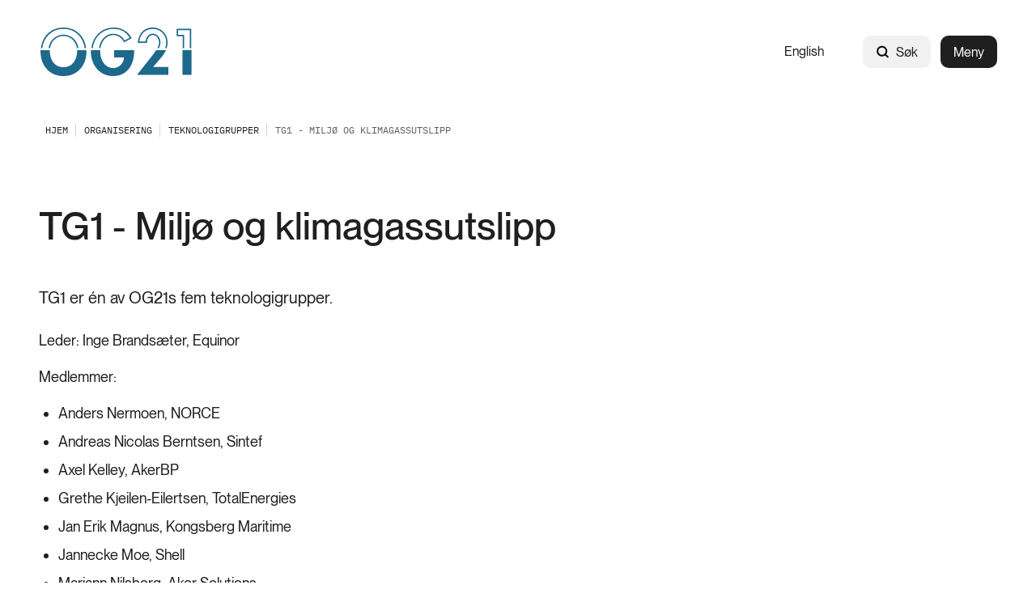

--- FILE ---
content_type: text/html; charset=utf-8
request_url: https://www.og21.no/om-og21/organisering/TGer/TG1/
body_size: 9818
content:



<!DOCTYPE html>
<html lang="no">
<head>
    <meta charset="utf-8" />
    <meta name="viewport" content="width=device-width, initial-scale=1, shrink-to-fit=no" />
    <meta name="format-detection" content="telephone=no" />
    <script nonce="2fajBj6&#x2B;Ml7PR&#x2B;ylCzmkcA==" id="CookieConsent" src="https://policy.app.cookieinformation.com/uc.js" data-culture="no" type="text/javascript"></script>
    <script nonce="2fajBj6&#x2B;Ml7PR&#x2B;ylCzmkcA==">
!function(T,l,y){var S=T.location,k="script",D="instrumentationKey",C="ingestionendpoint",I="disableExceptionTracking",E="ai.device.",b="toLowerCase",w="crossOrigin",N="POST",e="appInsightsSDK",t=y.name||"appInsights";(y.name||T[e])&&(T[e]=t);var n=T[t]||function(d){var g=!1,f=!1,m={initialize:!0,queue:[],sv:"5",version:2,config:d};function v(e,t){var n={},a="Browser";return n[E+"id"]=a[b](),n[E+"type"]=a,n["ai.operation.name"]=S&&S.pathname||"_unknown_",n["ai.internal.sdkVersion"]="javascript:snippet_"+(m.sv||m.version),{time:function(){var e=new Date;function t(e){var t=""+e;return 1===t.length&&(t="0"+t),t}return e.getUTCFullYear()+"-"+t(1+e.getUTCMonth())+"-"+t(e.getUTCDate())+"T"+t(e.getUTCHours())+":"+t(e.getUTCMinutes())+":"+t(e.getUTCSeconds())+"."+((e.getUTCMilliseconds()/1e3).toFixed(3)+"").slice(2,5)+"Z"}(),iKey:e,name:"Microsoft.ApplicationInsights."+e.replace(/-/g,"")+"."+t,sampleRate:100,tags:n,data:{baseData:{ver:2}}}}var h=d.url||y.src;if(h){function a(e){var t,n,a,i,r,o,s,c,u,p,l;g=!0,m.queue=[],f||(f=!0,t=h,s=function(){var e={},t=d.connectionString;if(t)for(var n=t.split(";"),a=0;a<n.length;a++){var i=n[a].split("=");2===i.length&&(e[i[0][b]()]=i[1])}if(!e[C]){var r=e.endpointsuffix,o=r?e.location:null;e[C]="https://"+(o?o+".":"")+"dc."+(r||"services.visualstudio.com")}return e}(),c=s[D]||d[D]||"",u=s[C],p=u?u+"/v2/track":d.endpointUrl,(l=[]).push((n="SDK LOAD Failure: Failed to load Application Insights SDK script (See stack for details)",a=t,i=p,(o=(r=v(c,"Exception")).data).baseType="ExceptionData",o.baseData.exceptions=[{typeName:"SDKLoadFailed",message:n.replace(/\./g,"-"),hasFullStack:!1,stack:n+"\nSnippet failed to load ["+a+"] -- Telemetry is disabled\nHelp Link: https://go.microsoft.com/fwlink/?linkid=2128109\nHost: "+(S&&S.pathname||"_unknown_")+"\nEndpoint: "+i,parsedStack:[]}],r)),l.push(function(e,t,n,a){var i=v(c,"Message"),r=i.data;r.baseType="MessageData";var o=r.baseData;return o.message='AI (Internal): 99 message:"'+("SDK LOAD Failure: Failed to load Application Insights SDK script (See stack for details) ("+n+")").replace(/\"/g,"")+'"',o.properties={endpoint:a},i}(0,0,t,p)),function(e,t){if(JSON){var n=T.fetch;if(n&&!y.useXhr)n(t,{method:N,body:JSON.stringify(e),mode:"cors"});else if(XMLHttpRequest){var a=new XMLHttpRequest;a.open(N,t),a.setRequestHeader("Content-type","application/json"),a.send(JSON.stringify(e))}}}(l,p))}function i(e,t){f||setTimeout(function(){!t&&m.core||a()},500)}var e=function(){var n=l.createElement(k);n.src=h;var e=y[w];return!e&&""!==e||"undefined"==n[w]||(n[w]=e),n.onload=i,n.onerror=a,n.onreadystatechange=function(e,t){"loaded"!==n.readyState&&"complete"!==n.readyState||i(0,t)},n}();y.ld<0?l.getElementsByTagName("head")[0].appendChild(e):setTimeout(function(){l.getElementsByTagName(k)[0].parentNode.appendChild(e)},y.ld||0)}try{m.cookie=l.cookie}catch(p){}function t(e){for(;e.length;)!function(t){m[t]=function(){var e=arguments;g||m.queue.push(function(){m[t].apply(m,e)})}}(e.pop())}var n="track",r="TrackPage",o="TrackEvent";t([n+"Event",n+"PageView",n+"Exception",n+"Trace",n+"DependencyData",n+"Metric",n+"PageViewPerformance","start"+r,"stop"+r,"start"+o,"stop"+o,"addTelemetryInitializer","setAuthenticatedUserContext","clearAuthenticatedUserContext","flush"]),m.SeverityLevel={Verbose:0,Information:1,Warning:2,Error:3,Critical:4};var s=(d.extensionConfig||{}).ApplicationInsightsAnalytics||{};if(!0!==d[I]&&!0!==s[I]){var c="onerror";t(["_"+c]);var u=T[c];T[c]=function(e,t,n,a,i){var r=u&&u(e,t,n,a,i);return!0!==r&&m["_"+c]({message:e,url:t,lineNumber:n,columnNumber:a,error:i}),r},d.autoExceptionInstrumented=!0}return m}(y.cfg);function a(){y.onInit&&y.onInit(n)}(T[t]=n).queue&&0===n.queue.length?(n.queue.push(a),n.trackPageView({})):a()}(window,document,{src: "https://js.monitor.azure.com/scripts/b/ai.2.gbl.min.js", crossOrigin: "anonymous", cfg: {instrumentationKey: '5b2dde45-ca67-4f93-9cbb-672a20c7db8d', disableCookiesUsage: false }});
</script>







<title>TG1 - Milj&#xF8; og klimagassutslipp</title>
    <meta name="description" content="TG1 er &#xE9;n av OG21s fem teknologigrupper." />

            <meta property="og:title" content="TG1 - Milj&#xF8; og klimagassutslipp" />

            <meta property="og:description" content="TG1 er &#xE9;n av OG21s fem teknologigrupper." />

            <meta property="og:url" content="https://www.og21.no/om-og21/organisering/TGer/TG1/" />

            <meta property="og:type" content="article" />







    <link href="/Frontend/dist/colorThemeForskningsradet.ad89fcd842aad5ca3431.css" rel="stylesheet" />

    <meta name="theme-color" content="#ffffff">
    <link rel="icon" type="image/x-icon" href="https://www.og21.no/contentassets/37ba43f944ca404ba8c227af3a574c0b/og21_favicon.ico">
    <link rel="icon" type="image/png" href="https://www.og21.no/contentassets/37ba43f944ca404ba8c227af3a574c0b/og21_favicon-16x16.png" sizes="16x16">
    <link rel="icon" type="image/png" href="https://www.og21.no/contentassets/37ba43f944ca404ba8c227af3a574c0b/og21_favicon-32x32.png" sizes="32x32">

        <link rel="canonical" href="https://www.og21.no/om-og21/organisering/TGer/TG1/" />
</head>
<body>



        <!-- Piwik -->
        <script type="text/javascript" nonce="2fajBj6&#x2B;Ml7PR&#x2B;ylCzmkcA==">
                (function (window, document, dataLayerName, id) {
                    window[dataLayerName] = window[dataLayerName] || [], window[dataLayerName].push({ start: (new Date).getTime(), event: "stg.start" }); var scripts = document.getElementsByTagName('script')[0], tags = document.createElement('script');
                    function stgCreateCookie(a, b, c) { var d = ""; if (c) { var e = new Date; e.setTime(e.getTime() + 24 * c * 60 * 60 * 1e3), d = "; expires=" + e.toUTCString(); f = "; SameSite=Strict" } document.cookie = a + "=" + b + d + f + "; path=/" }
                    var isStgDebug = (window.location.href.match("stg_debug") || document.cookie.match("stg_debug")) && !window.location.href.match("stg_disable_debug"); stgCreateCookie("stg_debug", isStgDebug ? 1 : "", isStgDebug ? 14 : -1);
                    var qP = []; dataLayerName !== "dataLayer" && qP.push("data_layer_name=" + dataLayerName), tags.nonce = "2fajBj6&#x2B;Ml7PR&#x2B;ylCzmkcA==", isStgDebug && qP.push("stg_debug"); var qPString = qP.length > 0 ? ("?" + qP.join("&")) : "";
                    tags.async = !0, tags.src = "https://forskningsradet.containers.piwik.pro/" + id + ".js" + qPString, scripts.parentNode.insertBefore(tags, scripts);
                    !function (a, n, i) { a[n] = a[n] || {}; for (var c = 0; c < i.length; c++)!function (i) { a[n][i] = a[n][i] || {}, a[n][i].api = a[n][i].api || function () { var a = [].slice.call(arguments, 0); "string" == typeof a[0] && window[dataLayerName].push({ event: n + "." + i + ":" + a[0], parameters: [].slice.call(arguments, 1) }) } }(i[c]) }(window, "ppms", ["tm", "cm"]);
                })(window, document, 'dataLayer', '6bfa0091-a8d6-45f0-b08f-af2ded813738');
            </script>
        <!-- end Piwik -->


<div id="react_0HNIKBITQPAQS"><nav class="tab-menu"><ul><li><a class="link -theme-white -has-children -has-hover-effect" href="#main" aria-label="Gå til hovedinnhold"><span class="link--text"><span class="hyphenate">Gå til hovedinnhold</span></span></a></li><li><button class="button -has-children" type="button">Vis meny</button></li><li><span class="link -theme-white -has-hover-effect"></span></li></ul></nav><header class="header"><nav class="content-container header--content -theme-wide"><a href="/" class="header--logo"><span>Hjem</span><img alt="Logo" src="https://www.og21.no/contentassets/37ba43f944ca404ba8c227af3a574c0b/og21.svg"/></a><ul class="header--nav"><li class="header--link"><a class="link -has-children -has-hover-effect" href="/en/about-og21/organization/TGs/TG1---climate-and-environment/" aria-label="English"><span class="link--text"><span class="hyphenate">English</span></span></a></li><li class="header--search"><div class="global-search" style="width:auto"><form action="/sokeresultater/" class="form global-search__form" method="GET"><div class="text-input global-search__input -theme-rounded -theme-hidden-label"><label for="input-global-q">Søk</label><div class="text-input--input-wrapper"><svg class="icon" focusable="false" width="17" height="18" viewBox="0 0 17 18" fill="none"><path d="M7.70312 13.7812C10.7838 13.7812 13.2812 11.2838 13.2812 8.20312C13.2812 5.12241 10.7838 2.625 7.70312 2.625C4.62241 2.625 2.125 5.12241 2.125 8.20312C2.125 11.2838 4.62241 13.7812 7.70312 13.7812Z" stroke="black" stroke-width="2" stroke-linecap="round" stroke-linejoin="round"></path><path d="M11.6484 12.1484L14.8758 15.3758" stroke="black" stroke-width="2" stroke-linecap="round" stroke-linejoin="round"></path></svg> <input type="search" id="input-global-q" name="q" placeholder="Søk"/></div></div><button class="global-search__submit" type="submit"></button></form><form action="/sokeresultater/"><button class="button global-search--open -theme-outline -theme-uppercase -has-children -has-icon-left" title="Søk" type="submit"><svg class="icon" focusable="false" width="17" height="18" viewBox="0 0 17 18" fill="none"><path d="M7.70312 13.7812C10.7838 13.7812 13.2812 11.2838 13.2812 8.20312C13.2812 5.12241 10.7838 2.625 7.70312 2.625C4.62241 2.625 2.125 5.12241 2.125 8.20312C2.125 11.2838 4.62241 13.7812 7.70312 13.7812Z" stroke="black" stroke-width="2" stroke-linecap="round" stroke-linejoin="round"></path><path d="M11.6484 12.1484L14.8758 15.3758" stroke="black" stroke-width="2" stroke-linecap="round" stroke-linejoin="round"></path></svg>Søk</button></form></div></li><li class="header--menu"><button class="button header--menu-button -theme-primary -has-children" type="button">Meny</button></li></ul></nav></header></div>


<div id="react_0HNIKBITQPAQT"><nav class="breadcrumbs" data-epi-type="content" data-reactroot=""><div class="content-container breadcrumbs--header -theme-wide"><button class="button breadcrumbs--toggle  -has-children" title="Vis brødsmulesti" type="button" aria-controls="bf194956-8b4d-4c46-9399-d5737bcec975" aria-expanded="false"><svg class="icon" focusable="false" width="16" height="16" viewBox="0 0 16 16" fill="none"><path d="M13 6L8 11L3 6" stroke-width="1.5" stroke-linecap="round" stroke-linejoin="round"></path></svg>Vis brødsmulesti</button></div><div id="bf194956-8b4d-4c46-9399-d5737bcec975" class="breadcrumbs--collapse" style="height:0;overflow:hidden;visibility:hidden"><ul class="content-container -theme-wide"><li><a class="breadcrumbs--root" href="/"><span>Hjem</span></a></li><li><a class="link -theme-black -has-children -has-hover-effect" href="/om-og21/organisering/" aria-label="Organisering"><span class="link--text"><span class="hyphenate">Organisering</span></span></a></li><li><a class="link -theme-black -has-children -has-hover-effect" href="/om-og21/organisering/TGer/" aria-label="Teknologigrupper"><span class="link--text"><span class="hyphenate">Teknologigrupper</span></span></a></li><li class="current-page">TG1 - Miljø og klimagassutslipp</li></ul></div></nav></div><main role="main" id="main">
    


<div id="react_0HNIKBITQPAQR"><div class="content-container -theme-wide"><div class="content-with-sidebar"><div class="content-with-sidebar--content"><h1 class="heading">TG1 - Miljø og klimagassutslipp</h1></div><aside class="content-with-sidebar--sidebar"></aside></div></div><div class="content-container -theme-wide"><div class="content-with-sidebar"><div class="content-with-sidebar--content"><div data-epi-type="content"><div class="article-page--ingress"><p>TG1 er én av OG21s fem teknologigrupper.</p></div><div class="article-header"></div><div class="content-area"><div class="content-area-item"><div class="html-string"><p>Leder: Inge Brands&aelig;ter, Equinor</p>
<p>Medlemmer:</p>
<ul>
<li data-charcodes="8226" data-font="Arial,Sans-Serif" data-buautonum="8" data-margin="270" data-aria-posinset="1" data-aria-level="1"><span data-usefontface="false" data-contrast="none">Anders Nermoen, NORCE</span></li>
<li data-charcodes="8226" data-font="Arial,Sans-Serif" data-buautonum="8" data-margin="270" data-aria-posinset="1" data-aria-level="1"><span data-usefontface="false" data-contrast="none">Andreas Nicolas Berntsen, Sintef</span></li>
<li data-charcodes="8226" data-font="Arial,Sans-Serif" data-buautonum="8" data-margin="270" data-aria-posinset="1" data-aria-level="1"><span data-usefontface="false" data-contrast="none">Axel Kelley, AkerBP</span>​</li>
<li>Grethe Kjeilen-Eilertsen, TotalEnergies</li>
<li>Jan Erik Magnus, Kongsberg Maritime</li>
<li>Jannecke Moe, Shell</li>
<li>Mariann Nilsborg, Aker Solutions​</li>
<li>Mohammad Mansouri, Universitetet i Stavanger</li>
<li data-charcodes="8226" data-font="Arial,Sans-Serif" data-buautonum="8" data-margin="270" data-aria-posinset="3" data-aria-level="1">Tarjei Woldstad, Sokkeldirektoratet</li>
<li data-charcodes="8226" data-font="Arial,Sans-Serif" data-buautonum="8" data-margin="270" data-aria-posinset="7" data-aria-level="1">Trond Haugen, ABB</li>
</ul></div></div></div></div></div><aside class="content-with-sidebar--sidebar article-page--sidebar"></aside></div></div><div class="content-container -theme-wide"><div class="content-with-sidebar"><div class="content-with-sidebar--content"><div class="article-page--footer" data-epi-type="content"><div class="page-footer"><div class="page-footer--byline-wrapper"><div class="byline"><div class="byline--item">Av Gunnar H. Lille</div><div class="byline--item">Publisert 28. jan. 2019</div><div class="byline--item">Oppdatert 28. mai 2024</div></div><div class="page-footer--links"><div class="page-footer--download-link"><a class="link -has-children -has-icon-right -has-hover-effect" href="/om-og21/organisering/TGer/TG1/Download" aria-label="Last ned" rel="nofollow"><span class="link--text"><span class="hyphenate">Last ned</span></span><svg class="icon" focusable="false" style="enable-background:new 0 0 13 12" version="1.1" x="0px" y="0px" width="13px" height="12px" viewBox="0 0 13 12" xml:space="preserve"><style type="text/css">.st0{fill:none;stroke:#00338D;stroke-miterlimit:10;}
	.st1{fill:none;stroke:#00338D;stroke-linecap:square;stroke-miterlimit:10;}</style><path d="M12.5,7v2.7c0,0.99-0.83,1.8-1.85,1.8H2.35c-1.02,0-1.85-0.81-1.85-1.8V7"></path><polyline points="3,5 6.5,8.5 10,5 "></polyline><line x1="6.5" y1="0.5" x2="6.5" y2="7.5"></line></svg></a></div><div class="page-footer--share -with-seperator"><div class="options-modal -is-page-footer"><div class="options-modal__container"><button class="button options-modal__button theme-small-margin -has-children -has-icon-right" type="button">Del<svg class="icon" focusable="false" width="15" height="15" viewBox="0 0 15 15"><defs><style>.cls-1{fill:none;stroke:#00338d;stroke-linejoin:round;}</style></defs><line x1="10.41" y1="4.46" x2="4.41" y2="7.09"></line><line x1="10.41" y1="10.46" x2="4.41" y2="7.84"></line><circle cx="12" cy="4" r="1.5"></circle><circle cx="12" cy="11" r="1.5"></circle><circle cx="3" cy="7.5" r="1.5"></circle></svg></button><div tabindex="-1"></div><div class="options-modal__modal-container--hidden"><button class="button options-modal__close-button -has-children" title="Lukk" type="button"><svg class="icon options-modal__close-button--icon" focusable="false" width="15" height="15" viewBox="0 0 15 15"><defs><style>.cls-1{fill:#081319;}</style></defs><title>close-small</title><polygon points="13.35 2.35 12.65 1.65 7.5 6.79 2.35 1.65 1.65 2.35 6.79 7.5 1.65 12.65 2.35 13.35 7.5 8.21 12.65 13.35 13.35 12.65 8.21 7.5 13.35 2.35"></polygon></svg></button><div class="share-options"><div class="share-options__options"><div class="share-options__link-container"><div class="share-options__link"><a href="mailto:?subject=TG1+-+Milj%C3%B8+og+klimagassutslipp&amp;body=https%3A%2F%2Fwww.og21.no%2Fom-og21%2Forganisering%2FTGer%2FTG1%2F" target="_blank" rel="noopener noreferrer"><svg class="icon" focusable="false" width="16" height="16" viewBox="0 0 16 16" fill="none"><path d="M2 3.5H14V12C14 12.1326 13.9473 12.2598 13.8536 12.3536C13.7598 12.4473 13.6326 12.5 13.5 12.5H2.5C2.36739 12.5 2.24021 12.4473 2.14645 12.3536C2.05268 12.2598 2 12.1326 2 12V3.5Z" stroke="black" stroke-width="1.5" stroke-linecap="round" stroke-linejoin="round"></path><path d="M14 3.5L8 9L2 3.5" stroke="black" stroke-width="1.5" stroke-linecap="round" stroke-linejoin="round"></path></svg><span>Mail</span></a></div></div><div class="share-options__link-container"><div class="share-options__link"><a href="https://www.facebook.com/sharer.php?u=https%3A%2F%2Fwww.og21.no%2Fom-og21%2Forganisering%2FTGer%2FTG1%2F" target="_blank" rel="noopener noreferrer"><svg class="icon" focusable="false" width="16" height="16" viewBox="0 0 16 16" fill="none"><path d="M8 14C11.3137 14 14 11.3137 14 8C14 4.68629 11.3137 2 8 2C4.68629 2 2 4.68629 2 8C2 11.3137 4.68629 14 8 14Z" stroke="#1F1F1F" stroke-width="1.5" stroke-linecap="round" stroke-linejoin="round"></path><path d="M10.5 5.50001H9.50001C9.3028 5.49919 9.10737 5.53742 8.92501 5.61251C8.74265 5.6876 8.57696 5.79806 8.43751 5.93751C8.29806 6.07696 8.1876 6.24265 8.11251 6.42501C8.03742 6.60737 7.99919 6.8028 8.00001 7.00001V14" stroke="#1F1F1F" stroke-width="1.5" stroke-linecap="round" stroke-linejoin="round"></path><path d="M6 9H10" stroke="#1F1F1F" stroke-width="1.5" stroke-linecap="round" stroke-linejoin="round"></path></svg><span>Facebook</span></a></div></div><div class="share-options__link-container"><div class="share-options__link"><a href="https://www.linkedin.com/sharing/share-offsite/?url=https%3A%2F%2Fwww.og21.no%2Fom-og21%2Forganisering%2FTGer%2FTG1%2F" target="_blank" rel="noopener noreferrer"><svg class="icon" focusable="false" width="14" height="14" viewBox="0 0 14 14" fill="none"><path d="M12.25 1.25H1.75C1.47386 1.25 1.25 1.47386 1.25 1.75V12.25C1.25 12.5261 1.47386 12.75 1.75 12.75H12.25C12.5261 12.75 12.75 12.5261 12.75 12.25V1.75C12.75 1.47386 12.5261 1.25 12.25 1.25Z" stroke="black" stroke-width="1.5" stroke-linecap="round" stroke-linejoin="round"></path><path d="M6.5 6V10" stroke="black" stroke-width="1.5" stroke-linecap="round" stroke-linejoin="round"></path><path d="M4.5 6V10" stroke="black" stroke-width="1.5" stroke-linecap="round" stroke-linejoin="round"></path><path d="M6.5 7.75C6.5 7.28587 6.68437 6.84075 7.01256 6.51256C7.34075 6.18437 7.78587 6 8.25 6C8.71413 6 9.15925 6.18437 9.48744 6.51256C9.81563 6.84075 10 7.28587 10 7.75V10" stroke="black" stroke-width="1.5" stroke-linecap="round" stroke-linejoin="round"></path><path d="M4.5 4.75C4.91421 4.75 5.25 4.41421 5.25 4C5.25 3.58579 4.91421 3.25 4.5 3.25C4.08579 3.25 3.75 3.58579 3.75 4C3.75 4.41421 4.08579 4.75 4.5 4.75Z" fill="black"></path></svg><span>LinkedIn</span></a></div></div></div></div></div><div tabindex="-1"></div></div></div></div></div></div></div></div></div></div></div></div>


    <div id="react_0HNIKBITQPAQU"><div class="message-global-list" data-reactroot=""><div class="message-global-list--print"><div class="content-container -theme-wide"><div class="message-global-list--print-line"></div><p class="message-global-list--print-description">Meldinger ved utskriftstidspunkt 17. januar 2026, kl. 04.59 CET</p><div class="message-global-list--print-message"><div class="message -theme-gray"><div class="message--content"><div class="message--icon--hide"><svg class="icon icon-warning -size-wide -theme-gray" focusable="false" width="36" height="36" viewBox="0 0 36 36" fill="none"><path d="M18 31.5C25.4558 31.5 31.5 25.4558 31.5 18C31.5 10.5442 25.4558 4.5 18 4.5C10.5442 4.5 4.5 10.5442 4.5 18C4.5 25.4558 10.5442 31.5 18 31.5Z" stroke="black" stroke-width="3" stroke-linecap="round" stroke-linejoin="round"></path><path d="M18 11.25V18.5625" stroke="black" stroke-width="3" stroke-linecap="round" stroke-linejoin="round"></path><path d="M18 26.4375C19.2426 26.4375 20.25 25.4301 20.25 24.1875C20.25 22.9449 19.2426 21.9375 18 21.9375C16.7574 21.9375 15.75 22.9449 15.75 24.1875C15.75 25.4301 16.7574 26.4375 18 26.4375Z" fill="black"></path></svg></div><div class="message--text"><div class="html-string">Det ble ikke vist noen globale meldinger eller andre viktige meldinger da dette dokumentet ble skrevet ut.</div></div></div></div></div></div></div></div></div>
</main>
<div id="react_0HNIKBITQPAQV"><footer class="footer" data-reactroot=""><div class="content-container footer--content -theme-wide"><div class="footer--top"><div class="footer--top-left"><a href="/" aria-label="Hjem" class="footer--logo"><img alt="Logo" loading="lazy" src="/contentassets/37ba43f944ca404ba8c227af3a574c0b/og21_neg.svg"/></a><p class="footer--about">Olje- og gasstrategien var den første 21-strategien, etablert i 2001. OG21 lager rapporter som leses og brukes av alle aktørene i petroleumssektoren. Hovedstrategien blir revidert hvert fjerde eller femte år. Nåværende strategi kom i november 2021. Styret for gruppen er oppnevnt av Energidepartementet.</p></div><div class="footer--top-right-mobile"><div class="footer--link-list"><div class="accordion-container"><button class="button accordion-container--button -has-children" type="button"><h2 class="accordion-container--button-text">Relevante lenker</h2><svg class="icon accordion-container--icon -white -use-fill-color" focusable="false" width="18" height="10" viewBox="0 0 18 10" fill="true"><path d="M0.986328 1.9364L9.0002 9.95028L17.0141 1.9364L15.1285 0.0507822L9.0002 6.17904L2.87195 0.0507813L0.986328 1.9364Z"></path></svg></button><div style="height:0;overflow:hidden;visibility:hidden"><div class="accordion-container--content"><ul><li><a class="link -theme-white -has-children -has-hover-effect -is-external-link" href="https://www.forskningsradet.no/forskningspolitikk-strategi/21-strategiene/" aria-label="21-strategiene"><span><span class="link--text"><span style="white-space:nowrap"> 21-strategiene<svg class="icon external-link-icon" focusable="false" width="11" height="12" viewBox="0 0 11 12" fill="none"><path d="M1 10.6211L10 1.62109" stroke-width="2" stroke-miterlimit="10"></path><path d="M9.99955 10.314V1.62109H1.30664" stroke-width="2" stroke-miterlimit="10"></path></svg></span></span></span></a></li><li><a class="link -theme-white -has-children -has-hover-effect -is-external-link" href="https://www.regjeringen.no/no/dep/oed/id750/" aria-label="Energidepartementet"><span><span class="link--text"><span style="white-space:nowrap"> Energidepartementet<svg class="icon external-link-icon" focusable="false" width="11" height="12" viewBox="0 0 11 12" fill="none"><path d="M1 10.6211L10 1.62109" stroke-width="2" stroke-miterlimit="10"></path><path d="M9.99955 10.314V1.62109H1.30664" stroke-width="2" stroke-miterlimit="10"></path></svg></span></span></span></a></li><li><a class="link -theme-white -has-children -has-hover-effect -is-external-link" href="https://www.forskningsradet.no/portefoljer/" aria-label="Norges forskningsråd"><span><span class="link--text"><span class="hyphenate">Norges</span><span style="white-space:nowrap"> forskningsråd<svg class="icon external-link-icon" focusable="false" width="11" height="12" viewBox="0 0 11 12" fill="none"><path d="M1 10.6211L10 1.62109" stroke-width="2" stroke-miterlimit="10"></path><path d="M9.99955 10.314V1.62109H1.30664" stroke-width="2" stroke-miterlimit="10"></path></svg></span></span></span></a></li><li><a class="link -theme-white -has-children -has-hover-effect -is-external-link" href="https://www.innovasjonnorge.no/" aria-label="Innovasjon Norge"><span><span class="link--text"><span class="hyphenate">Innovasjon</span><span style="white-space:nowrap"> Norge<svg class="icon external-link-icon" focusable="false" width="11" height="12" viewBox="0 0 11 12" fill="none"><path d="M1 10.6211L10 1.62109" stroke-width="2" stroke-miterlimit="10"></path><path d="M9.99955 10.314V1.62109H1.30664" stroke-width="2" stroke-miterlimit="10"></path></svg></span></span></span></a></li><li><a class="link -theme-white -has-children -has-hover-effect -is-external-link" href="http://www.gassnova.no/" aria-label="Gassnova"><span><span class="link--text"><span style="white-space:nowrap"> Gassnova<svg class="icon external-link-icon" focusable="false" width="11" height="12" viewBox="0 0 11 12" fill="none"><path d="M1 10.6211L10 1.62109" stroke-width="2" stroke-miterlimit="10"></path><path d="M9.99955 10.314V1.62109H1.30664" stroke-width="2" stroke-miterlimit="10"></path></svg></span></span></span></a></li><li><a class="link -theme-white -has-children -has-hover-effect -is-external-link" href="https://www.enova.no/" aria-label="Enova"><span><span class="link--text"><span style="white-space:nowrap"> Enova<svg class="icon external-link-icon" focusable="false" width="11" height="12" viewBox="0 0 11 12" fill="none"><path d="M1 10.6211L10 1.62109" stroke-width="2" stroke-miterlimit="10"></path><path d="M9.99955 10.314V1.62109H1.30664" stroke-width="2" stroke-miterlimit="10"></path></svg></span></span></span></a></li></ul></div></div></div></div><div class="footer--link-list"><div class="accordion-container"><button class="button accordion-container--button -has-children" type="button"><h2 class="accordion-container--button-text">Snarveier</h2><svg class="icon accordion-container--icon -white -use-fill-color" focusable="false" width="18" height="10" viewBox="0 0 18 10" fill="true"><path d="M0.986328 1.9364L9.0002 9.95028L17.0141 1.9364L15.1285 0.0507822L9.0002 6.17904L2.87195 0.0507813L0.986328 1.9364Z"></path></svg></button><div style="height:0;overflow:hidden;visibility:hidden"><div class="accordion-container--content"><ul><li><a class="link -theme-white -has-children -has-hover-effect -is-external-link" href="https://www.forskningsradet.no/personvernerklaring/" aria-label="Personvernerklæring"><span><span class="link--text"><span style="white-space:nowrap"> Personvernerklæring<svg class="icon external-link-icon" focusable="false" width="11" height="12" viewBox="0 0 11 12" fill="none"><path d="M1 10.6211L10 1.62109" stroke-width="2" stroke-miterlimit="10"></path><path d="M9.99955 10.314V1.62109H1.30664" stroke-width="2" stroke-miterlimit="10"></path></svg></span></span></span></a></li><li><a class="link -theme-white -has-children -has-hover-effect -is-external-link" href="https://uustatus.no/nb/erklaringer/publisert/05c7f036-3157-4777-8137-4791d163ab50" aria-label="Tilgjengelighetserklæring"><span><span class="link--text"><span style="white-space:nowrap"> Tilgjengelighetserklæring<svg class="icon external-link-icon" focusable="false" width="11" height="12" viewBox="0 0 11 12" fill="none"><path d="M1 10.6211L10 1.62109" stroke-width="2" stroke-miterlimit="10"></path><path d="M9.99955 10.314V1.62109H1.30664" stroke-width="2" stroke-miterlimit="10"></path></svg></span></span></span></a></li></ul></div></div></div><div class="chatbot-button-container chatbot-button-mobile"></div></div></div><div class="footer--top-right-desktop"><div class="footer--link-list"><h2>Relevante lenker</h2><ul><li><a class="link -theme-white -has-children -has-hover-effect -is-external-link" href="https://www.forskningsradet.no/forskningspolitikk-strategi/21-strategiene/" aria-label="21-strategiene"><span><span class="link--text"><span style="white-space:nowrap"> 21-strategiene<svg class="icon external-link-icon" focusable="false" width="11" height="12" viewBox="0 0 11 12" fill="none"><path d="M1 10.6211L10 1.62109" stroke-width="2" stroke-miterlimit="10"></path><path d="M9.99955 10.314V1.62109H1.30664" stroke-width="2" stroke-miterlimit="10"></path></svg></span></span></span></a></li><li><a class="link -theme-white -has-children -has-hover-effect -is-external-link" href="https://www.regjeringen.no/no/dep/oed/id750/" aria-label="Energidepartementet"><span><span class="link--text"><span style="white-space:nowrap"> Energidepartementet<svg class="icon external-link-icon" focusable="false" width="11" height="12" viewBox="0 0 11 12" fill="none"><path d="M1 10.6211L10 1.62109" stroke-width="2" stroke-miterlimit="10"></path><path d="M9.99955 10.314V1.62109H1.30664" stroke-width="2" stroke-miterlimit="10"></path></svg></span></span></span></a></li><li><a class="link -theme-white -has-children -has-hover-effect -is-external-link" href="https://www.forskningsradet.no/portefoljer/" aria-label="Norges forskningsråd"><span><span class="link--text"><span class="hyphenate">Norges</span><span style="white-space:nowrap"> forskningsråd<svg class="icon external-link-icon" focusable="false" width="11" height="12" viewBox="0 0 11 12" fill="none"><path d="M1 10.6211L10 1.62109" stroke-width="2" stroke-miterlimit="10"></path><path d="M9.99955 10.314V1.62109H1.30664" stroke-width="2" stroke-miterlimit="10"></path></svg></span></span></span></a></li><li><a class="link -theme-white -has-children -has-hover-effect -is-external-link" href="https://www.innovasjonnorge.no/" aria-label="Innovasjon Norge"><span><span class="link--text"><span class="hyphenate">Innovasjon</span><span style="white-space:nowrap"> Norge<svg class="icon external-link-icon" focusable="false" width="11" height="12" viewBox="0 0 11 12" fill="none"><path d="M1 10.6211L10 1.62109" stroke-width="2" stroke-miterlimit="10"></path><path d="M9.99955 10.314V1.62109H1.30664" stroke-width="2" stroke-miterlimit="10"></path></svg></span></span></span></a></li><li><a class="link -theme-white -has-children -has-hover-effect -is-external-link" href="http://www.gassnova.no/" aria-label="Gassnova"><span><span class="link--text"><span style="white-space:nowrap"> Gassnova<svg class="icon external-link-icon" focusable="false" width="11" height="12" viewBox="0 0 11 12" fill="none"><path d="M1 10.6211L10 1.62109" stroke-width="2" stroke-miterlimit="10"></path><path d="M9.99955 10.314V1.62109H1.30664" stroke-width="2" stroke-miterlimit="10"></path></svg></span></span></span></a></li><li><a class="link -theme-white -has-children -has-hover-effect -is-external-link" href="https://www.enova.no/" aria-label="Enova"><span><span class="link--text"><span style="white-space:nowrap"> Enova<svg class="icon external-link-icon" focusable="false" width="11" height="12" viewBox="0 0 11 12" fill="none"><path d="M1 10.6211L10 1.62109" stroke-width="2" stroke-miterlimit="10"></path><path d="M9.99955 10.314V1.62109H1.30664" stroke-width="2" stroke-miterlimit="10"></path></svg></span></span></span></a></li></ul></div><div class="footer--link-list"><h2>Snarveier</h2><ul><li><a class="link -theme-white -has-children -has-hover-effect -is-external-link" href="https://www.forskningsradet.no/personvernerklaring/" aria-label="Personvernerklæring"><span><span class="link--text"><span style="white-space:nowrap"> Personvernerklæring<svg class="icon external-link-icon" focusable="false" width="11" height="12" viewBox="0 0 11 12" fill="none"><path d="M1 10.6211L10 1.62109" stroke-width="2" stroke-miterlimit="10"></path><path d="M9.99955 10.314V1.62109H1.30664" stroke-width="2" stroke-miterlimit="10"></path></svg></span></span></span></a></li><li><a class="link -theme-white -has-children -has-hover-effect -is-external-link" href="https://uustatus.no/nb/erklaringer/publisert/05c7f036-3157-4777-8137-4791d163ab50" aria-label="Tilgjengelighetserklæring"><span><span class="link--text"><span style="white-space:nowrap"> Tilgjengelighetserklæring<svg class="icon external-link-icon" focusable="false" width="11" height="12" viewBox="0 0 11 12" fill="none"><path d="M1 10.6211L10 1.62109" stroke-width="2" stroke-miterlimit="10"></path><path d="M9.99955 10.314V1.62109H1.30664" stroke-width="2" stroke-miterlimit="10"></path></svg></span></span></span></a></li></ul><div class="chatbot-button-container"></div></div></div></div><div class="footer--contact-info"><div class="content-area"><div class="content-area-item"><div class="html-string -theme-white"><p><strong>OG21&nbsp;</strong><br />P.B.564, 1327 Lysaker</p>
<p>Bes&oslash;ksadresse:<br />Drammensveien 288, Lysaker</p>
<p><a href="https://tjenester.forskningsradet.no/kontakt?source_url=">Ta kontakt</a></p>
<p>&nbsp; &nbsp; &nbsp; &nbsp; &nbsp; &nbsp; &nbsp; &nbsp; &nbsp; &nbsp;</p></div></div></div></div><div class="footer--bottom"><div>© 2026 Norges forskningsråd</div><div class="social-media-link-list -theme-white footer--bottom-some-links"><a class="link social-media-link-list--button -has-children -has-hover-effect" href="https://www.linkedin.com/company/og21"><svg class="icon -use-fill-color" focusable="false" width="33" height="32" viewBox="0 0 33 32" fill="none"><path d="M24.7103 24.6155H20.8749V18.154C20.8749 17.1406 19.7359 16.2929 18.7209 16.2929C17.7059 16.2929 17.0396 17.1406 17.0396 18.154V24.6155H13.2042V13.1284H17.0396V15.0429C17.6746 14.0172 19.299 13.3555 20.4195 13.3555C22.7892 13.3555 24.7103 15.3096 24.7103 17.6754V24.6155ZM11.2865 24.6155H7.45117V13.1284H11.2865V24.6155ZM9.36886 7.38477C10.428 7.38477 11.2865 8.24193 11.2865 9.2993C11.2865 10.3567 10.428 11.2138 9.36886 11.2138C8.30975 11.2138 7.45118 10.3567 7.45118 9.2993C7.45118 8.24193 8.30975 7.38477 9.36886 7.38477Z" fill="white"></path></svg><span></span></a></div></div></div></footer></div>
{
    <script src="/Frontend/dist/vendor.0a57a1a1bfed0f995f0a.js" nonce="2fajBj6&#x2B;Ml7PR&#x2B;ylCzmkcA=="></script>
    <script src="/Frontend/dist/client.2b209893a93b10c8a291.js" nonce="2fajBj6&#x2B;Ml7PR&#x2B;ylCzmkcA=="></script>
}

    <!-- Siteimprove Analytics -->
    <script defer src="https://siteimproveanalytics.com/js/siteanalyze_6003137.js" nonce="2fajBj6&#x2B;Ml7PR&#x2B;ylCzmkcA=="></script>
    <!-- End Siteimprove Analytics -->
<script nonce="2fajBj6+Ml7PR+ylCzmkcA==">ReactDOM.hydrate(React.createElement(Components.ArticlePage, {"content":{"blocks":[{"componentName":"HtmlString","componentData":{"text":"<p>Leder: Inge Brands&aelig;ter, Equinor</p>\n<p>Medlemmer:</p>\n<ul>\n<li data-charcodes=\"8226\" data-font=\"Arial,Sans-Serif\" data-buautonum=\"8\" data-margin=\"270\" data-aria-posinset=\"1\" data-aria-level=\"1\"><span data-usefontface=\"false\" data-contrast=\"none\">Anders Nermoen, NORCE</span></li>\n<li data-charcodes=\"8226\" data-font=\"Arial,Sans-Serif\" data-buautonum=\"8\" data-margin=\"270\" data-aria-posinset=\"1\" data-aria-level=\"1\"><span data-usefontface=\"false\" data-contrast=\"none\">Andreas Nicolas Berntsen, Sintef</span></li>\n<li data-charcodes=\"8226\" data-font=\"Arial,Sans-Serif\" data-buautonum=\"8\" data-margin=\"270\" data-aria-posinset=\"1\" data-aria-level=\"1\"><span data-usefontface=\"false\" data-contrast=\"none\">Axel Kelley, AkerBP</span>​</li>\n<li>Grethe Kjeilen-Eilertsen, TotalEnergies</li>\n<li>Jan Erik Magnus, Kongsberg Maritime</li>\n<li>Jannecke Moe, Shell</li>\n<li>Mariann Nilsborg, Aker Solutions​</li>\n<li>Mohammad Mansouri, Universitetet i Stavanger</li>\n<li data-charcodes=\"8226\" data-font=\"Arial,Sans-Serif\" data-buautonum=\"8\" data-margin=\"270\" data-aria-posinset=\"3\" data-aria-level=\"1\">Tarjei Woldstad, Sokkeldirektoratet</li>\n<li data-charcodes=\"8226\" data-font=\"Arial,Sans-Serif\" data-buautonum=\"8\" data-margin=\"270\" data-aria-posinset=\"7\" data-aria-level=\"1\">Trond Haugen, ABB</li>\n</ul>"},"id":"0","size":""}],"blockNotSupportedText":""},"footer":{"byline":{"items":[{"text":"Av Gunnar H. Lille"},{"text":"Publisert 28. jan. 2019"},{"text":"Oppdatert 28. mai 2024"}]},"download":{"text":"Last ned","url":"/om-og21/organisering/TGer/TG1/Download","isExternal":false,"isPrimary":false,"noFollow":true,"useSkinnyIcon":false},"share":{"shareContent":{"items":[{"text":"Mail","url":"mailto:?subject=TG1+-+Milj%C3%B8+og+klimagassutslipp&body=https%3A%2F%2Fwww.og21.no%2Fom-og21%2Forganisering%2FTGer%2FTG1%2F","icon":"mail"},{"text":"Facebook","url":"https://www.facebook.com/sharer.php?u=https%3A%2F%2Fwww.og21.no%2Fom-og21%2Forganisering%2FTGer%2FTG1%2F","icon":"facebook"},{"text":"LinkedIn","url":"https://www.linkedin.com/sharing/share-offsite/?url=https%3A%2F%2Fwww.og21.no%2Fom-og21%2Forganisering%2FTGer%2FTG1%2F","icon":"linkedin"}]},"openButtonText":"Del","closeButtonLabel":"Lukk"}},"ingress":"TG1 er én av OG21s fem teknologigrupper.","sidebar":{"blocks":[],"blockNotSupportedText":""},"title":"TG1 - Miljø og klimagassutslipp","hasLargeTitle":false}), document.getElementById("react_0HNIKBITQPAQR"));
ReactDOM.hydrate(React.createElement(Components.Header, {"globalSearch":{"closeButtonText":"Lukk","form":{"endpoint":"/sokeresultater/"},"input":{"label":"Søk","name":"q","placeholder":"Søk"},"button":{"text":"Søk","title":"Søk"},"endpoint":"/sokeresultater/"},"linkToHome":{"text":"Hjem","url":"/","isExternal":false,"isPrimary":false,"noFollow":false,"useSkinnyIcon":false},"linkList":[{"text":"English","url":"/en/about-og21/organization/TGs/TG1---climate-and-environment/","isExternal":false,"isPrimary":false,"noFollow":false,"useSkinnyIcon":false}],"logo":"https://www.og21.no/contentassets/37ba43f944ca404ba8c227af3a574c0b/og21.svg","menu":{"closeButtonText":"","navigationGroups":[{"items":[{"link":{"text":"OG21-forum 2024","url":"/nyheter/og21-forum-2024/","isExternal":false,"isPrimary":false,"noFollow":false,"useSkinnyIcon":false},"linkList":{"accordion":{"collapseLabel":"Skjul","expandLabel":"Vis","guid":"55aa264c-1be0-4fd1-bad7-ea9702236b64","initiallyOpen":false},"title":"OG21-forum 2024","linkList":{"items":[]}}},{"link":{"text":"OG21-forum 2023","url":"/nyheter/og21-forum-2023/","isExternal":false,"isPrimary":false,"noFollow":false,"useSkinnyIcon":false},"linkList":{"accordion":{"collapseLabel":"Skjul","expandLabel":"Vis","guid":"5856b65b-8ceb-4b3b-bd4d-660ac9c3aac3","initiallyOpen":false},"title":"OG21-forum 2023","linkList":{"items":[]}}},{"link":{"text":"OG21-forum 2022","url":"/nyheter/og21-forum-2022/","isExternal":false,"isPrimary":false,"noFollow":false,"useSkinnyIcon":false},"linkList":{"accordion":{"collapseLabel":"Skjul","expandLabel":"Vis","guid":"11bebe36-cb4d-4caf-a209-33d031c229b2","initiallyOpen":false},"title":"OG21-forum 2022","linkList":{"items":[]}}},{"link":{"text":"Andre møteplasser","url":"/og21-forum/andre-moteplasser/","isExternal":false,"isPrimary":false,"noFollow":false,"useSkinnyIcon":false},"linkList":{"accordion":{"collapseLabel":"Skjul","expandLabel":"Vis","guid":"17f45e58-1fad-4df4-99e0-023e4a2c3d1c","initiallyOpen":false},"title":"Andre møteplasser","linkList":{"items":[]}}}],"title":"OG21-forum"},{"items":[{"link":{"text":"OG21-strategien","url":"/strategi-og-analyser/ny-og21-strategi-2021/","isExternal":false,"isPrimary":false,"noFollow":false,"useSkinnyIcon":false},"linkList":{"accordion":{"collapseLabel":"Skjul","expandLabel":"Vis","guid":"9b1d4e14-a34b-4b20-830a-9ad1f0f1b118","initiallyOpen":false},"title":"OG21-strategien","linkList":{"items":[]}}},{"link":{"text":"OG21-studier og analyser","url":"/strategi-og-analyser/og21-studier-og-analyser/","isExternal":false,"isPrimary":false,"noFollow":false,"useSkinnyIcon":false},"linkList":{"accordion":{"collapseLabel":"Skjul","expandLabel":"Vis","guid":"baa6aa38-4a61-45a5-9ba3-80ff69d978d9","initiallyOpen":false},"title":"OG21-studier og analyser","linkList":{"items":[]}}},{"link":{"text":"Anbefalinger","url":"/strategi-og-analyser/anbefalinger-og-oppfolging/","isExternal":false,"isPrimary":false,"noFollow":false,"useSkinnyIcon":false},"linkList":{"accordion":{"collapseLabel":"Skjul","expandLabel":"Vis","guid":"cada3c4f-0969-4bf9-b693-200d9379b5de","initiallyOpen":false},"title":"Anbefalinger","linkList":{"items":[]}}}],"title":"Strategi og analyser"},{"items":[{"link":{"text":"Nyheter","url":"/nyheter/","isExternal":false,"isPrimary":false,"noFollow":false,"useSkinnyIcon":false},"linkList":{"accordion":{"collapseLabel":"Skjul","expandLabel":"Vis","guid":"e69115b4-49e5-4c9e-9ec3-cf39151adfa8","initiallyOpen":false},"title":"Nyheter","linkList":{"items":[]}}}],"title":"Nyheter"},{"items":[{"link":{"text":"Mandat","url":"/om-og21/mandat2/","isExternal":false,"isPrimary":false,"noFollow":false,"useSkinnyIcon":false},"linkList":{"accordion":{"collapseLabel":"Skjul","expandLabel":"Vis","guid":"ba6b72a2-4d8b-4a0b-b2d1-66a5f6d8d1af","initiallyOpen":false},"title":"Mandat","linkList":{"items":[]}}},{"link":{"text":"Organisering","url":"/om-og21/organisering/","isExternal":false,"isPrimary":false,"noFollow":false,"useSkinnyIcon":false},"linkList":{"accordion":{"collapseLabel":"Skjul","expandLabel":"Vis","guid":"d0d69ce7-5888-4b86-912e-c6a40c3c641d","initiallyOpen":false},"title":"Organisering","linkList":{"items":[]}}},{"link":{"text":"Årsrapporter","url":"/om-og21/arsrapporter/arsrapporter/","isExternal":false,"isPrimary":false,"noFollow":false,"useSkinnyIcon":false},"linkList":{"accordion":{"collapseLabel":"Skjul","expandLabel":"Vis","guid":"db87a0dd-5106-40cc-8da7-f96b91f599c4","initiallyOpen":false},"title":"Årsrapporter","linkList":{"items":[]}}}],"title":"Om OG21"}]},"menuText":"Meny","tabMenu":{"mainContentLink":{"text":"Gå til hovedinnhold","url":"#main","isExternal":false,"isPrimary":false,"noFollow":false,"useSkinnyIcon":false},"openMenuLabel":"Vis meny"}}), document.getElementById("react_0HNIKBITQPAQS"));
ReactDOM.hydrate(React.createElement(Components.Breadcrumbs, {"accordion":{"collapseLabel":"Skjul brødsmulesti","expandLabel":"Vis brødsmulesti","guid":"bf194956-8b4d-4c46-9399-d5737bcec975","initiallyOpen":false},"currentPage":"TG1 - Miljø og klimagassutslipp","items":[{"text":"Organisering","url":"/om-og21/organisering/","isExternal":false,"isPrimary":false,"noFollow":false,"useSkinnyIcon":false},{"text":"Teknologigrupper","url":"/om-og21/organisering/TGer/","isExternal":false,"isPrimary":false,"noFollow":false,"useSkinnyIcon":false}],"root":{"text":"Hjem","url":"/","isExternal":false,"isPrimary":false,"noFollow":false,"useSkinnyIcon":false}}), document.getElementById("react_0HNIKBITQPAQT"));
ReactDOM.hydrate(React.createElement(Components.MessageGlobalList, {"messageGlobals":[],"initiallyOpen":true,"prefix":"MG_","printDescription":"Meldinger ved utskriftstidspunkt 17. januar 2026, kl. 04.59 CET","defaultPrintMessage":"Det ble ikke vist noen globale meldinger eller andre viktige meldinger da dette dokumentet ble skrevet ut."}), document.getElementById("react_0HNIKBITQPAQU"));
ReactDOM.hydrate(React.createElement(Components.Footer, {"contactInfo":{"blocks":[{"componentName":"HtmlString","componentData":{"text":"<p><strong>OG21&nbsp;</strong><br />P.B.564, 1327 Lysaker</p>\n<p>Bes&oslash;ksadresse:<br />Drammensveien 288, Lysaker</p>\n<p><a href=\"https://tjenester.forskningsradet.no/kontakt?source_url=\">Ta kontakt</a></p>\n<p>&nbsp; &nbsp; &nbsp; &nbsp; &nbsp; &nbsp; &nbsp; &nbsp; &nbsp; &nbsp;</p>"},"id":"0","size":""}],"blockNotSupportedText":""},"linkLists":[{"id":0,"title":"Relevante lenker","links":[{"text":"21-strategiene","url":"https://www.forskningsradet.no/forskningspolitikk-strategi/21-strategiene/","isExternal":true,"isPrimary":false,"noFollow":false,"useSkinnyIcon":false},{"text":"Energidepartementet","url":"https://www.regjeringen.no/no/dep/oed/id750/","isExternal":true,"isPrimary":false,"noFollow":false,"useSkinnyIcon":false},{"text":"Norges forskningsråd","url":"https://www.forskningsradet.no/portefoljer/","isExternal":true,"isPrimary":false,"noFollow":false,"useSkinnyIcon":false},{"text":"Innovasjon Norge","url":"https://www.innovasjonnorge.no/","isExternal":true,"isPrimary":false,"noFollow":false,"useSkinnyIcon":false},{"text":"Gassnova","url":"http://www.gassnova.no/","isExternal":true,"isPrimary":false,"noFollow":false,"useSkinnyIcon":false},{"text":"Enova","url":"https://www.enova.no/","isExternal":true,"isPrimary":false,"noFollow":false,"useSkinnyIcon":false}]},{"id":1,"title":"Snarveier","links":[{"text":"Personvernerklæring","url":"https://www.forskningsradet.no/personvernerklaring/","isExternal":true,"isPrimary":false,"noFollow":false,"useSkinnyIcon":false},{"text":"Tilgjengelighetserklæring","url":"https://uustatus.no/nb/erklaringer/publisert/05c7f036-3157-4777-8137-4791d163ab50","isExternal":true,"isPrimary":false,"noFollow":false,"useSkinnyIcon":false}]}],"socialMedia":{"items":[{"provider":"linkedin","url":"https://www.linkedin.com/company/og21"}]},"logo":{"url":"/","text":"Hjem","src":"/contentassets/37ba43f944ca404ba8c227af3a574c0b/og21_neg.svg"},"about":"Olje- og gasstrategien var den første 21-strategien, etablert i 2001. OG21 lager rapporter som leses og brukes av alle aktørene i petroleumssektoren. Hovedstrategien blir revidert hvert fjerde eller femte år. Nåværende strategi kom i november 2021. Styret for gruppen er oppnevnt av Energidepartementet.","trademark":"© 2026 Norges forskningsråd"}), document.getElementById("react_0HNIKBITQPAQV"));
</script>
<script defer="defer" nonce="2fajBj6&#x2B;Ml7PR&#x2B;ylCzmkcA==" src="/Util/Find/epi-util/find.js"></script>
<script nonce="2fajBj6&#x2B;Ml7PR&#x2B;ylCzmkcA==">
document.addEventListener('DOMContentLoaded',function(){if(typeof FindApi === 'function'){var api = new FindApi();api.setApplicationUrl('/');api.setServiceApiBaseUrl('/find_v2/');api.processEventFromCurrentUri();api.bindWindowEvents();api.bindAClickEvent();api.sendBufferedEvents();}})
</script>

</body>
    <!-- Meta eyJNYWNoaW5lTmFtZSI6IjYxNGI1YTk3ODZjNSIsIlJvbGVOYW1lIjpudWxsfQ== -->
</html>


--- FILE ---
content_type: image/svg+xml
request_url: https://www.og21.no/contentassets/37ba43f944ca404ba8c227af3a574c0b/og21_neg.svg
body_size: 775
content:
<svg id="Layer_1" data-name="Layer 1" xmlns="http://www.w3.org/2000/svg" width="191" height="64" viewBox="0 0 191 64"><defs><style>.cls-1{fill:#fff;}</style></defs><title>OG21_neg</title><path class="cls-1" d="M47.23,31.24C47.23,40.07,42.81,51,30.4,51S13.57,40.07,13.57,31.24c0-.45,0-.9,0-1.35H2.05c0,.59,0,1.2,0,1.8C2,48.6,12.89,62,30.4,62S58.81,48.6,58.81,31.69c0-.6,0-1.21-.05-1.8H47.18C47.21,30.34,47.23,30.79,47.23,31.24Z"/><path class="cls-1" d="M64.28,32c0,15.84,10.59,30,27.34,30,17.82,0,26.12-14.39,26.12-30.61V29.94H93v9.14h12.19c-.23,6.93-6.1,13-13.1,13C81.26,52.1,75.86,41.52,75.86,32c0-.7,0-1.41.09-2.11H64.35C64.31,30.59,64.28,31.29,64.28,32Z"/><path class="cls-1" d="M135.93,42.05,121.31,60.48H160V50.73H141.19l8.45-9.82a49.9,49.9,0,0,0,7.7-11H145A117.74,117.74,0,0,1,135.93,42.05Z"/><rect class="cls-1" x="177.43" y="29.89" width="11.19" height="30.59"/><path class="cls-1" d="M30.42,3.74a25.36,25.36,0,0,1,18.65,7.5,28.13,28.13,0,0,1,7.46,16.21h1.75a3.11,3.11,0,0,0,0-.32c-.12-1-.29-1.93-.49-2.86s-.44-1.85-.72-2.73A31.1,31.1,0,0,0,55,16.46a29.39,29.39,0,0,0-2.1-3.41L52.05,12a27.13,27.13,0,0,0-2.67-2.89A26,26,0,0,0,44,5.29a25.6,25.6,0,0,0-2.43-1.15A29.08,29.08,0,0,0,30.42,2,29.08,29.08,0,0,0,19.23,4.14a24.32,24.32,0,0,0-2.42,1.15,26.13,26.13,0,0,0-5.34,3.82A28.3,28.3,0,0,0,8.79,12c-.27.35-.54.7-.79,1.05a27.6,27.6,0,0,0-2.1,3.41,30.28,30.28,0,0,0-2.09,5.08c-.27.89-.52,1.81-.72,2.73s-.37,1.89-.49,2.86c0,.1,0,.21,0,.32H4.32a28,28,0,0,1,7.46-16.21A25.34,25.34,0,0,1,30.42,3.74Z"/><path class="cls-1" d="M30.42,10.76c-7.63,0-16.63,5.22-18.5,16.69h1.8a20.11,20.11,0,0,1,1.12-3.9,17.63,17.63,0,0,1,7.23-8.79c.35-.21.71-.41,1.07-.59a17.25,17.25,0,0,1,2.28-.92q.6-.18,1.2-.33a17.11,17.11,0,0,1,2.5-.37c.43,0,.86-.05,1.3-.05,7,0,12.83,4.13,15.59,11.05a21.62,21.62,0,0,1,1.12,3.9h1.79C47.05,16,38.06,10.76,30.42,10.76Z"/><path class="cls-1" d="M86.79,12.31a14.5,14.5,0,0,1,5.24-1c5.53,0,10.69,3.53,13.23,9l9.41-5.07a25.81,25.81,0,0,0-2.75-4.23,25.38,25.38,0,0,0-2.33-2.52A24.15,24.15,0,0,0,107,6.45,25.38,25.38,0,0,0,92.34,2,27.1,27.1,0,0,0,80.08,4.8a25.27,25.27,0,0,0-2.31,1.31,26.93,26.93,0,0,0-8.24,8.35A30,30,0,0,0,67.62,18a30.79,30.79,0,0,0-1.85,5.14,34.39,34.39,0,0,0-.86,4.32h1.75C68.6,13.26,78.89,3.74,92.34,3.74a22.85,22.85,0,0,1,19.79,10.64l.15.25L106,18l-.13-.22A16.49,16.49,0,0,0,92,9.61c-6.83,0-15.55,4.68-17.75,17.84h1.78A25.09,25.09,0,0,1,76.61,25a24.48,24.48,0,0,1,1.15-3.25,22.1,22.1,0,0,1,1.58-3,19,19,0,0,1,2-2.65,15.25,15.25,0,0,1,2.48-2.17A13.81,13.81,0,0,1,86.79,12.31Z"/><path class="cls-1" d="M159.06,18.32A17.8,17.8,0,0,0,146.31,2.8a19.33,19.33,0,0,0-5.54-.8,20.55,20.55,0,0,0-6,.85A16.56,16.56,0,0,0,130,5.23a16.2,16.2,0,0,0-3.67,3.68A18.68,18.68,0,0,0,124.47,12a25.8,25.8,0,0,0-2.3,9.05h11.31a11.07,11.07,0,0,1,2.67-7.79,6.33,6.33,0,0,1,4.69-2c5,0,7.66,5.56,7.66,9.56a15.55,15.55,0,0,1-2,6.69h1.94a16.08,16.08,0,0,0,1.78-6.69c0-7-4.88-11.3-9.4-11.3a8,8,0,0,0-6,2.58,12.4,12.4,0,0,0-3,7l0,.24h-7.69l0-.32c1.5-9.68,7.55-15.23,16.61-15.23a16.21,16.21,0,0,1,16.64,16.49,20.19,20.19,0,0,1-1.34,7.22h1.85a21.66,21.66,0,0,0,1.23-7.22C159.15,19.59,159.12,19,159.06,18.32Z"/><polygon class="cls-1" points="170.15 12.73 177.69 12.73 177.69 27.45 179.43 27.45 179.43 10.99 171.89 10.99 171.89 5.26 186.6 5.26 186.6 27.45 188.34 27.45 188.34 3.52 170.15 3.52 170.15 12.73"/></svg>

--- FILE ---
content_type: image/svg+xml
request_url: https://www.og21.no/contentassets/37ba43f944ca404ba8c227af3a574c0b/og21.svg
body_size: 815
content:
<svg id="Layer_1" data-name="Layer 1" xmlns="http://www.w3.org/2000/svg" width="191" height="64" viewBox="0 0 191 64"><defs><style>.cls-1{fill:#1d698c;}</style></defs><title>OG21</title><path class="cls-1" d="M47.23,31.24C47.23,40.07,42.81,51,30.4,51S13.57,40.07,13.57,31.24c0-.45,0-.9,0-1.35H2.05c0,.59,0,1.2,0,1.8C2,48.6,12.89,62,30.4,62S58.81,48.6,58.81,31.69c0-.6,0-1.21-.05-1.8H47.18C47.21,30.34,47.23,30.79,47.23,31.24Z"/><path class="cls-1" d="M64.28,32c0,15.84,10.59,30,27.34,30,17.82,0,26.12-14.39,26.12-30.61V29.94H93v9.14h12.19c-.23,6.93-6.1,13-13.1,13C81.26,52.1,75.86,41.52,75.86,32c0-.7,0-1.41.09-2.11H64.35C64.31,30.59,64.28,31.29,64.28,32Z"/><path class="cls-1" d="M135.93,42.05,121.31,60.48H160V50.73H141.19l8.45-9.82a49.9,49.9,0,0,0,7.7-11H145A117.74,117.74,0,0,1,135.93,42.05Z"/><rect class="cls-1" x="177.43" y="29.89" width="11.19" height="30.59"/><path class="cls-1" d="M30.42,3.74a25.36,25.36,0,0,1,18.65,7.5,28.13,28.13,0,0,1,7.46,16.21h1.75a3.11,3.11,0,0,0,0-.32c-.12-1-.29-1.93-.49-2.86s-.44-1.85-.72-2.73A31.1,31.1,0,0,0,55,16.46a29.39,29.39,0,0,0-2.1-3.41L52.05,12a27.13,27.13,0,0,0-2.67-2.89A26,26,0,0,0,44,5.29a25.6,25.6,0,0,0-2.43-1.15A29.08,29.08,0,0,0,30.42,2,29.08,29.08,0,0,0,19.23,4.14a24.32,24.32,0,0,0-2.42,1.15,26.13,26.13,0,0,0-5.34,3.82A28.3,28.3,0,0,0,8.79,12c-.27.35-.54.7-.79,1.05a27.6,27.6,0,0,0-2.1,3.41,30.28,30.28,0,0,0-2.09,5.08c-.27.89-.52,1.81-.72,2.73s-.37,1.89-.49,2.86c0,.1,0,.21,0,.32H4.32a28,28,0,0,1,7.46-16.21A25.34,25.34,0,0,1,30.42,3.74Z"/><path class="cls-1" d="M30.42,10.76c-7.63,0-16.63,5.22-18.5,16.69h1.8a20.11,20.11,0,0,1,1.12-3.9,17.63,17.63,0,0,1,7.23-8.79c.35-.21.71-.41,1.07-.59a17.25,17.25,0,0,1,2.28-.92q.6-.18,1.2-.33a17.11,17.11,0,0,1,2.5-.37c.43,0,.86-.05,1.3-.05,7,0,12.83,4.13,15.59,11.05a21.62,21.62,0,0,1,1.12,3.9h1.79C47.05,16,38.06,10.76,30.42,10.76Z"/><path class="cls-1" d="M86.79,12.31a14.5,14.5,0,0,1,5.24-1c5.53,0,10.69,3.53,13.23,9l9.41-5.07a25.81,25.81,0,0,0-2.75-4.23,25.38,25.38,0,0,0-2.33-2.52A24.15,24.15,0,0,0,107,6.45,25.38,25.38,0,0,0,92.34,2,27.1,27.1,0,0,0,80.08,4.8a25.27,25.27,0,0,0-2.31,1.31,26.93,26.93,0,0,0-8.24,8.35A30,30,0,0,0,67.62,18a30.79,30.79,0,0,0-1.85,5.14,34.39,34.39,0,0,0-.86,4.32h1.75C68.6,13.26,78.89,3.74,92.34,3.74a22.85,22.85,0,0,1,19.79,10.64l.15.25L106,18l-.13-.22A16.49,16.49,0,0,0,92,9.61c-6.83,0-15.55,4.68-17.75,17.84h1.78A25.09,25.09,0,0,1,76.61,25a24.48,24.48,0,0,1,1.15-3.25,22.1,22.1,0,0,1,1.58-3,19,19,0,0,1,2-2.65,15.25,15.25,0,0,1,2.48-2.17A13.81,13.81,0,0,1,86.79,12.31Z"/><path class="cls-1" d="M159.06,18.32A17.8,17.8,0,0,0,146.31,2.8a19.33,19.33,0,0,0-5.54-.8,20.55,20.55,0,0,0-6,.85A16.56,16.56,0,0,0,130,5.23a16.2,16.2,0,0,0-3.67,3.68A18.68,18.68,0,0,0,124.47,12a25.8,25.8,0,0,0-2.3,9.05h11.31a11.07,11.07,0,0,1,2.67-7.79,6.33,6.33,0,0,1,4.69-2c5,0,7.66,5.56,7.66,9.56a15.55,15.55,0,0,1-2,6.69h1.94a16.08,16.08,0,0,0,1.78-6.69c0-7-4.88-11.3-9.4-11.3a8,8,0,0,0-6,2.58,12.4,12.4,0,0,0-3,7l0,.24h-7.69l0-.32c1.5-9.68,7.55-15.23,16.61-15.23a16.21,16.21,0,0,1,16.64,16.49,20.19,20.19,0,0,1-1.34,7.22h1.85a21.66,21.66,0,0,0,1.23-7.22C159.15,19.59,159.12,19,159.06,18.32Z"/><polygon class="cls-1" points="170.15 12.73 177.69 12.73 177.69 27.45 179.43 27.45 179.43 10.99 171.89 10.99 171.89 5.26 186.6 5.26 186.6 27.45 188.34 27.45 188.34 3.52 170.15 3.52 170.15 12.73"/></svg>